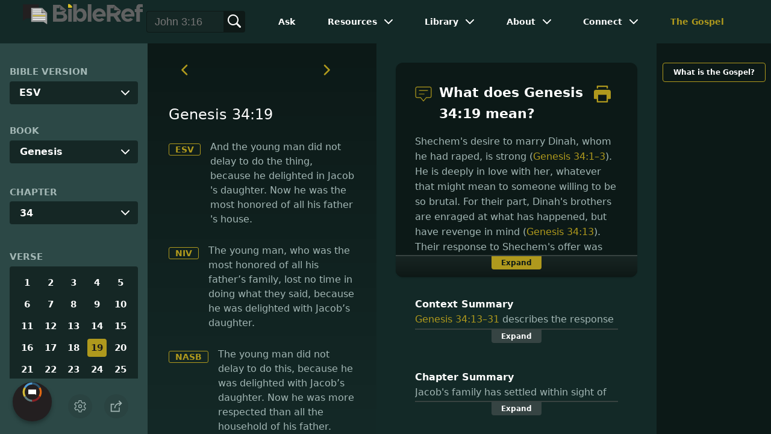

--- FILE ---
content_type: application/javascript
request_url: https://www.bibleref.com/summaries/Genesis-34-13thru34-31-context.js
body_size: 700
content:
document.write("<center><b>Context Summary</b><br>Genesis 34:13&ndash;31 describes the response of Jacob's sons to the rape of his daughter, Dinah. The rapist, Shechem, has asked for her hand in marriage. Dinah's brothers suggest that if the men of the town will be circumcised, they will agree to marriages between the two groups. Shechem and his father, Hamor, gladly agree to these terms. But this is a trap. While the men are still sore from circumcision, Simeon and Levi spring an attack, killing all the men and looting the town. Jacob is afraid this will bring retaliation from the Canaanite and Perizzite people. His sons, however, are adamant that their actions were justified.</center>");


--- FILE ---
content_type: application/javascript
request_url: https://www.bibleref.com/summaries/Genesis-chapter-34.js
body_size: 637
content:
document.write("<center><b>Chapter Summary</b><br>Jacob's family has settled within sight of the city of Shechem. Dinah, Jacob's daughter by Leah, is raped by the son of the city's ruler Hamor, also named Shechem. Shechem decides he loves Dinah and wants to marry her. Dinah's brothers are outraged. Hamor and Shechem, however, ask for Dinah to be given to Shechem as a wife and for their people to intermarry. Jacob's sons pretend to agree, provided the men of the city are circumcised. Instead, while the town's men are recuperating, Dinah's brothers by Leah, Levi and Simeon, lead a slaughter of all the men of the city.</center>");
